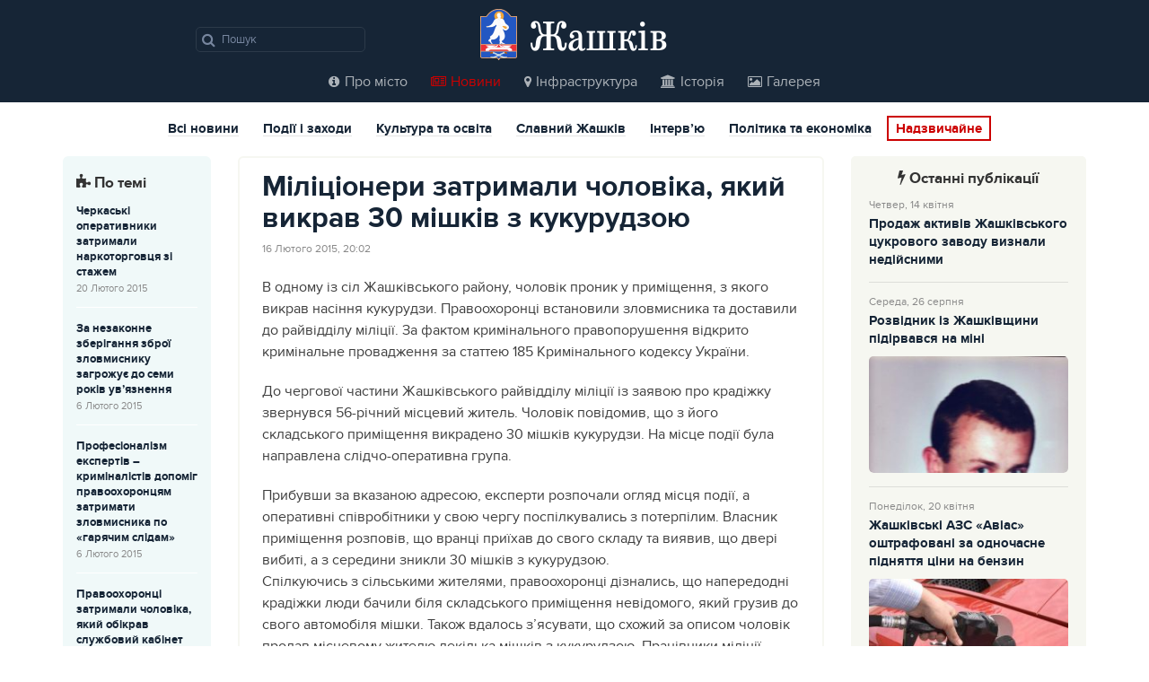

--- FILE ---
content_type: text/html; charset=UTF-8
request_url: http://zhashkiv.info/militsioneri-zatrimali-cholovika-yakiy-vikrav-30-mishkiv-z-kukurudzoyu/
body_size: 11339
content:
<!DOCTYPE html>
<html lang="uk" prefix="og: http://ogp.me/ns#">
<head>

<!--[if lt IE 9]>
<script src="http://html5shim.googlecode.com/svn/trunk/html5.js"></script>
<![endif]-->


<meta name="viewport" content="width=device-width, initial-scale=1">
<meta http-equiv="X-UA-Compatible" content="IE=edge">
<meta charset="UTF-8">
<title>Міліціонери затримали чоловіка, який викрав 30 мішків з кукурудзою &ndash; Жашків — моє рідне місто</title>

<link rel="stylesheet" href="http://zhashkiv.info/wp-content/themes/zhashkiv/bootstrap/css/bootstrap.min.css">
<link rel="stylesheet" href="http://zhashkiv.info/wp-content/themes/zhashkiv/css/font-awesome.min.css">
<link rel="stylesheet" href="http://zhashkiv.info/wp-content/themes/zhashkiv/style.css">
<link rel="icon" sizes="16x16" href="http://zhashkiv.info/wp-content/themes/zhashkiv/favicon.ico"> 

<script src="https://ajax.googleapis.com/ajax/libs/jquery/3.1.0/jquery.min.js"></script>
<script src="http://zhashkiv.info/wp-content/themes/zhashkiv/js/venobox.min.js"></script>








<!-- This site is optimized with the Yoast SEO plugin v9.3 - https://yoast.com/wordpress/plugins/seo/ -->
<link rel="canonical" href="http://zhashkiv.info/militsioneri-zatrimali-cholovika-yakiy-vikrav-30-mishkiv-z-kukurudzoyu/" />
<meta property="og:locale" content="uk_UA" />
<meta property="og:type" content="article" />
<meta property="og:title" content="Міліціонери затримали чоловіка, який викрав 30 мішків з кукурудзою &ndash; Жашків — моє рідне місто" />
<meta property="og:description" content="В одному із сіл Жашківського району, чоловік проник у приміщення, з якого викрав насіння кукурудзи. Правоохоронці встановили зловмисника та доставили" />
<meta property="og:url" content="http://zhashkiv.info/militsioneri-zatrimali-cholovika-yakiy-vikrav-30-mishkiv-z-kukurudzoyu/" />
<meta property="og:site_name" content="Жашків — моє рідне місто" />
<meta property="article:tag" content="крадіжка" />
<meta property="article:tag" content="Роман Ражев" />
<meta property="article:section" content="Надзвичайне" />
<meta property="article:published_time" content="2015-02-16T18:21:13+00:00" />
<meta property="og:image" content="http://zhashkiv.info/images/noimage.jpg" />
<meta name="twitter:card" content="summary_large_image" />
<meta name="twitter:description" content="В одному із сіл Жашківського району, чоловік проник у приміщення, з якого викрав насіння кукурудзи. Правоохоронці встановили зловмисника та доставили" />
<meta name="twitter:title" content="Міліціонери затримали чоловіка, який викрав 30 мішків з кукурудзою &ndash; Жашків — моє рідне місто" />
<meta name="twitter:site" content="@zhashkiv" />
<meta name="twitter:image" content="http://zhashkiv.info/images/noimage.jpg" />
<meta name="twitter:creator" content="@zhashkiv" />
<script type='application/ld+json'>{"@context":"https://schema.org","@type":"BreadcrumbList","itemListElement":[{"@type":"ListItem","position":1,"item":{"@id":"http://zhashkiv.info/","name":"<i class=\"fa fa-home\"></i>"}},{"@type":"ListItem","position":2,"item":{"@id":"http://zhashkiv.info/extraordinary/","name":"\u041d\u0430\u0434\u0437\u0432\u0438\u0447\u0430\u0439\u043d\u0435"}},{"@type":"ListItem","position":3,"item":{"@id":"http://zhashkiv.info/militsioneri-zatrimali-cholovika-yakiy-vikrav-30-mishkiv-z-kukurudzoyu/","name":"\u041c\u0456\u043b\u0456\u0446\u0456\u043e\u043d\u0435\u0440\u0438 \u0437\u0430\u0442\u0440\u0438\u043c\u0430\u043b\u0438 \u0447\u043e\u043b\u043e\u0432\u0456\u043a\u0430, \u044f\u043a\u0438\u0439 \u0432\u0438\u043a\u0440\u0430\u0432 30 \u043c\u0456\u0448\u043a\u0456\u0432 \u0437 \u043a\u0443\u043a\u0443\u0440\u0443\u0434\u0437\u043e\u044e"}}]}</script>
<!-- / Yoast SEO plugin. -->

<link rel='dns-prefetch' href='//s.w.org' />
<link rel="alternate" type="application/rss+xml" title="Жашків — моє рідне місто &raquo; Міліціонери затримали чоловіка, який викрав 30 мішків з кукурудзою Канал коментарів" href="http://zhashkiv.info/militsioneri-zatrimali-cholovika-yakiy-vikrav-30-mishkiv-z-kukurudzoyu/feed/" />
		<script type="text/javascript">
			window._wpemojiSettings = {"baseUrl":"https:\/\/s.w.org\/images\/core\/emoji\/12.0.0-1\/72x72\/","ext":".png","svgUrl":"https:\/\/s.w.org\/images\/core\/emoji\/12.0.0-1\/svg\/","svgExt":".svg","source":{"concatemoji":"http:\/\/zhashkiv.info\/wp-includes\/js\/wp-emoji-release.min.js?ver=5.2.23"}};
			!function(e,a,t){var n,r,o,i=a.createElement("canvas"),p=i.getContext&&i.getContext("2d");function s(e,t){var a=String.fromCharCode;p.clearRect(0,0,i.width,i.height),p.fillText(a.apply(this,e),0,0);e=i.toDataURL();return p.clearRect(0,0,i.width,i.height),p.fillText(a.apply(this,t),0,0),e===i.toDataURL()}function c(e){var t=a.createElement("script");t.src=e,t.defer=t.type="text/javascript",a.getElementsByTagName("head")[0].appendChild(t)}for(o=Array("flag","emoji"),t.supports={everything:!0,everythingExceptFlag:!0},r=0;r<o.length;r++)t.supports[o[r]]=function(e){if(!p||!p.fillText)return!1;switch(p.textBaseline="top",p.font="600 32px Arial",e){case"flag":return s([55356,56826,55356,56819],[55356,56826,8203,55356,56819])?!1:!s([55356,57332,56128,56423,56128,56418,56128,56421,56128,56430,56128,56423,56128,56447],[55356,57332,8203,56128,56423,8203,56128,56418,8203,56128,56421,8203,56128,56430,8203,56128,56423,8203,56128,56447]);case"emoji":return!s([55357,56424,55356,57342,8205,55358,56605,8205,55357,56424,55356,57340],[55357,56424,55356,57342,8203,55358,56605,8203,55357,56424,55356,57340])}return!1}(o[r]),t.supports.everything=t.supports.everything&&t.supports[o[r]],"flag"!==o[r]&&(t.supports.everythingExceptFlag=t.supports.everythingExceptFlag&&t.supports[o[r]]);t.supports.everythingExceptFlag=t.supports.everythingExceptFlag&&!t.supports.flag,t.DOMReady=!1,t.readyCallback=function(){t.DOMReady=!0},t.supports.everything||(n=function(){t.readyCallback()},a.addEventListener?(a.addEventListener("DOMContentLoaded",n,!1),e.addEventListener("load",n,!1)):(e.attachEvent("onload",n),a.attachEvent("onreadystatechange",function(){"complete"===a.readyState&&t.readyCallback()})),(n=t.source||{}).concatemoji?c(n.concatemoji):n.wpemoji&&n.twemoji&&(c(n.twemoji),c(n.wpemoji)))}(window,document,window._wpemojiSettings);
		</script>
		<style type="text/css">
img.wp-smiley,
img.emoji {
	display: inline !important;
	border: none !important;
	box-shadow: none !important;
	height: 1em !important;
	width: 1em !important;
	margin: 0 .07em !important;
	vertical-align: -0.1em !important;
	background: none !important;
	padding: 0 !important;
}
</style>
	<link rel='stylesheet' id='fotorama.css-css'  href='http://zhashkiv.info/wp-content/plugins/fotorama/fotorama.css?ver=5.2.23' type='text/css' media='all' />
<link rel='stylesheet' id='fotorama-wp.css-css'  href='http://zhashkiv.info/wp-content/plugins/fotorama/fotorama-wp.css?ver=5.2.23' type='text/css' media='all' />
<link rel='stylesheet' id='wp-block-library-css'  href='http://zhashkiv.info/wp-includes/css/dist/block-library/style.min.css?ver=5.2.23' type='text/css' media='all' />
<script type='text/javascript' src='http://zhashkiv.info/wp-includes/js/jquery/jquery.js?ver=1.12.4-wp'></script>
<script type='text/javascript' src='http://zhashkiv.info/wp-includes/js/jquery/jquery-migrate.min.js?ver=1.4.1'></script>
<script type='text/javascript' src='http://zhashkiv.info/wp-content/plugins/fotorama/fotorama.js?ver=5.2.23'></script>
<script type='text/javascript' src='http://zhashkiv.info/wp-content/plugins/fotorama/fotorama-wp.js?ver=5.2.23'></script>
<script type='text/javascript'>
/* <![CDATA[ */
var wpp_params = {"sampling_active":"0","sampling_rate":"100","ajax_url":"http:\/\/zhashkiv.info\/wp-json\/wordpress-popular-posts\/v1\/popular-posts\/","ID":"6169","token":"62635dc30d","debug":""};
/* ]]> */
</script>
<script type='text/javascript' src='http://zhashkiv.info/wp-content/plugins/wordpress-popular-posts/public/js/wpp-4.2.0.min.js?ver=4.2.2'></script>
<link rel='https://api.w.org/' href='http://zhashkiv.info/wp-json/' />
<link rel="EditURI" type="application/rsd+xml" title="RSD" href="http://zhashkiv.info/xmlrpc.php?rsd" />
<link rel="wlwmanifest" type="application/wlwmanifest+xml" href="http://zhashkiv.info/wp-includes/wlwmanifest.xml" /> 
<meta name="generator" content="WordPress 5.2.23" />
<link rel='shortlink' href='http://zhashkiv.info/?p=6169' />
<link rel="alternate" type="application/json+oembed" href="http://zhashkiv.info/wp-json/oembed/1.0/embed?url=http%3A%2F%2Fzhashkiv.info%2Fmilitsioneri-zatrimali-cholovika-yakiy-vikrav-30-mishkiv-z-kukurudzoyu%2F" />
<link rel="alternate" type="text/xml+oembed" href="http://zhashkiv.info/wp-json/oembed/1.0/embed?url=http%3A%2F%2Fzhashkiv.info%2Fmilitsioneri-zatrimali-cholovika-yakiy-vikrav-30-mishkiv-z-kukurudzoyu%2F&#038;format=xml" />
<script type="text/javascript">/* <![CDATA[ */if (!window["WPAC"]) var WPAC = {};WPAC._Options = {debug:false,selectorCommentForm:"#commentform",selectorCommentsContainer:"#comments",selectorCommentPagingLinks:"#comments [class^='nav-'] a",selectorCommentLinks:"#comments a[href*=\"/comment-page-\"]",selectorRespondContainer:"#respond",selectorErrorContainer:"p:parent",popupCornerRadius:5,popupMarginTop:25,popupWidth:30,popupPadding:20,popupFadeIn:400,popupFadeOut:400,popupTimeout:5000,popupBackgroundColorLoading:"#ccc",popupTextColorLoading:"#333",popupBackgroundColorSuccess:"#008000",popupTextColorSuccess:"#fff",popupBackgroundColorError:"#c00",popupTextColorError:"#fff",popupOpacity:90,popupTextAlign:"center",popupTextFontSize:"Default font size",popupZindex:1000,scrollSpeed:500,autoUpdateIdleTime:0,textPosted:"Дякуємо! Ваш коментар був розміщений.",textPostedUnapproved:"Дякуємо! Ваш коментар був доданий і буде опублікований після перевірки.",textReloadPage:"Перезавантаження сторінки. Будь ласка, почекайте&hellip;",textPostComment:"Реєстрація вашого коментаря. Будь ласка, почекайте",textRefreshComments:"Завантаження коментарів. Будь ласка, почекайте…",textUnknownError:"Щось пішло не так, ваш коментар не був опублікований.",selectorPostContainer:"",commentPagesUrlRegex:"",asyncLoadTrigger:"DomReady",disableUrlUpdate:false,disableScrollToAnchor:false,disableCache:false,enableByQuery:false,commentsEnabled:true,version:"1.6.0"};WPAC._Callbacks = {"beforeSelectElements": function(dom) {},"beforeUpdateComments": function(newDom, commentUrl) {},"afterUpdateComments": function(newDom, commentUrl) {},"beforeSubmitComment": function() {},"afterPostComment": function(commentUrl, unapproved) {}};/* ]]> */</script>

<script src="http://zhashkiv.info/wp-content/themes/zhashkiv/bootstrap/js/bootstrap.min.js"></script>
<script src="http://zhashkiv.info/wp-content/themes/zhashkiv/js/design.js"></script>
</head>

<body class="post-template-default single single-post postid-6169 single-format-standard">

<header class="top" id="top">

	<div class="row">

		<div class="col-md-2 col-md-offset-2 col-sm-3 col-sm-offset-1">

			<nav class="top__search hidden-xs">
				<form method="get" action="http://zhashkiv.info/search.php">
			    	<input type="text" name="s" maxlength="40" placeholder="Пошук" title="Пошук по сайту">
			    	<i class="fa fa-search" onclick="$(this).closest('form').submit()" title="Знайти!"></i>
			    </form>
			</nav>

		</div>

		<div class="col-md-4 col-sm-4 col-xs-9">
			
			<div class="top__logo">
				<a href="http://zhashkiv.info/">Жашків</a>
			</div>

		</div>

		<div class="col-xs-3 visible-xs">

			<div class="mobile_menu">
				<i class="fa fa-bars"></i>
			</div>

		</div>

		<div class="col-md-4 hidden-xs">

			<!--MFUNC W3TC_DYNAMIC_SECURITY -->
						<!--/mfunc W3TC_DYNAMIC_SECURITY -->

		</div>
		
	</div>

	<div class="row">

		<div class="col-md-12 hidden-xs nav-collapse">
			
			<div class="col-md-10 col-md-offset-2">
				<nav class="top__search visible-xs">
					<form method="get" action="http://zhashkiv.info/search.php">
				    	<input type="text" name="s" maxlength="40" placeholder="Пошук" title="Пошук по сайту">
				    	<i class="fa fa-search" onclick="$(this).closest('form').submit()" title="Знайти!"></i>
				    </form>
				</nav>
			</div>

			<nav class="top__menu" role="navigation" itemscope="itemscope" itemtype="http://schema.org/SiteNavigationElement">
	<ul class="list-unstyled">
		<li><a href="http://zhashkiv.info/pro-zhashkiv" itemprop="name"><i class="fa fa-info-circle"></i>Про місто</a></li>
		<li class="current"><a href="http://zhashkiv.info/news" itemprop="name"><i class="fa fa-newspaper-o"></i>Новини</a></li>
		<li><a href="http://zhashkiv.info/map" itemprop="name"><i class="fa fa-map-marker"></i>Інфраструктура</a></li>
		<li><a href="http://zhashkiv.info/history" itemprop="name"><i class="fa fa-university"></i>Історія</a></li>
		<li><a href="http://zhashkiv.info/gallery" itemprop="name"><i class="fa fa-picture-o"></i>Галерея</a></li>
		<!--<li><a href="http://zhashkiv.info/pogoda" itemprop="name"><i class="fa fa-umbrella"></i>Погода</a></li>-->
	</ul>
</nav>		</div>

	</div>

</header>
<div class="container">

<section class="single_post">

	<nav class="post__category">
	<ul class="list-unstyled hidden-xs">
		<li><a href="http://zhashkiv.info/news">Всі новини</a></li>
		<li><a href="http://zhashkiv.info/events">Події і заходи</a></li>
		<li><a href="http://zhashkiv.info/culture">Культура та освіта</a></li>
		<li><a href="http://zhashkiv.info/slavniy-zhashkiv">Славний Жашків</a></li>
		<li><a href="http://zhashkiv.info/interview">Інтерв’ю</a></li>
		<li><a href="http://zhashkiv.info/economics">Політика та економіка</a></li>
		<li class="current"><a href="http://zhashkiv.info/extraordinary">Надзвичайне</a></li>
	</ul>

	<div class="visible-xs">
		<form action="" method="post">
			<select onchange="if(this.value) window.location.href=this.value">
				<option value="http://zhashkiv.info/news">Всі новини</option>
				<option value="http://zhashkiv.info/events">Події і заходи</option>
				<option value="http://zhashkiv.info/culture">Культура та освіта</option>
				<option value="http://zhashkiv.info/slavniy-zhashkiv">Культура та освіта</option>
				<option value="http://zhashkiv.info/interview">Інтерв’ю</option>
				<option value="http://zhashkiv.info/economics">Політика та економіка</option>
				<option value="http://zhashkiv.info/extraordinary" disabled="" selected="">Надзвичайне</option>
			</select>
		</form>
	</div>
</nav><!--.post__category-->
	<section class="single_post__in">

	<div class="row">

		<div class="col-md-2 hidden-sm hidden-xs">
			
			<aside class="related_posts">
	<h3 class="box-title"><i class="fa fa-puzzle-piece"></i> По темі</h3>
			<div class="related_posts__item">
				<a href="http://zhashkiv.info/cherkaski-operativniki-zatrimali-narkotorgovtsya-zi-stazhem/">				
					<h4>Черкаські оперативники затримали наркоторговця зі стажем</h4>
				</a>
				<time datetime="2015-02-20T18:11:10+02:00">20 Лютого 2015</time>
			</div>	
			<div class="related_posts__item">
				<a href="http://zhashkiv.info/za-nezakonne-zberigannya-zbroyi-zlovmisniku-zagrozhuye-semi-rokiv-uvyaznennya/">				
					<h4>За незаконне зберігання зброї зловмиснику загрожує до семи років ув&#8217;язнення</h4>
				</a>
				<time datetime="2015-02-06T12:39:43+02:00">6 Лютого 2015</time>
			</div>	
			<div class="related_posts__item">
				<a href="http://zhashkiv.info/profesionalizm-ekspertiv-kriminalistiv-dopomig-pravoohorontsyam-zatrimati-zlovmisnika-po-garyachim-slidam/">				
					<h4>Професіоналізм експертів &#8211; криміналістів допоміг правоохоронцям затримати зловмисника по «гарячим слідам»</h4>
				</a>
				<time datetime="2015-02-06T12:36:32+02:00">6 Лютого 2015</time>
			</div>	
			<div class="related_posts__item">
				<a href="http://zhashkiv.info/pravoohorontsi-zatrimali-cholovika-yakiy-obikrav-sluzhboviy-kabinet-svogo-orendodavtsya/">				
					<h4>Правоохоронці затримали чоловіка, який обікрав службовий кабінет свого орендодавця</h4>
				</a>
				<time datetime="2015-02-01T14:58:45+02:00">1 Лютого 2015</time>
			</div>	
</aside>

		</div>
		
		<div class="col-md-7">

		<section class="single_post__content">

				<article>
			<h1 class="single_post__title">Міліціонери затримали чоловіка, який викрав 30 мішків з кукурудзою</h1>
			<time datetime="2015-02-16T20:21:13+02:00">16 Лютого 2015, 20:02</time>

			<div class="default_txt">
			<p>В одному із сіл Жашківського району, чоловік проник у приміщення, з якого викрав насіння кукурудзи. Правоохоронці встановили зловмисника та доставили до райвідділу міліції. За фактом кримінального правопорушення відкрито кримінальне провадження за статтею 185 Кримінального кодексу України.<span id="more-6169"></span></p>
<p>До чергової частини Жашківського райвідділу міліції із заявою про крадіжку звернувся 56-річний місцевий житель. Чоловік повідомив, що з його складського приміщення викрадено 30 мішків кукурудзи. На місце події була направлена слідчо-оперативна група.</p>
<p>Прибувши за вказаною адресою, експерти розпочали огляд місця події, а оперативні співробітники у свою чергу поспілкувались з потерпілим. Власник приміщення розповів, що вранці приїхав до свого складу та виявив, що двері вибиті, а з середини зникли 30 мішків з кукурудзою.<br />
Спілкуючись з сільськими жителями, правоохоронці дізнались, що напередодні крадіжки люди бачили біля складського приміщення невідомого, який грузив до свого автомобіля мішки. Також вдалось з’ясувати, що схожий за описом чоловік продав місцевому жителю декілька мішків з кукурудзою. Працівники міліції встановили особу підозрюваного – ним виявився 24-річний житель сусіднього села. Чоловіка запросили до міліції для дачі показів.</p>
<p>В кабінеті слідчого, чоловік зізнався у вчиненні крадіжки, він розповів, що дізнався, що в сусідньому селі є будівля, в якій зберігається кукурудза. Приїхав на автомобілі до складу, вибив вхідні двері та викрав 30 мішків кукурудзи. За декілька днів викрадене продав.</p>
<p>Як повідомив начальник Жашківського райнного відділу міліції Роман Ражев за даним фактом слідчим відділенням відкрито кримінальне провадження за частиною 3 статті 185 (Крадіжка) Кримінального кодексу України. Санкція статті передбачає покарання у вигляді позбавлення волі на строк від трьох до шести років. Триває досудове розслідування.</p>
			</div>
			
						
						<div class="c">
				Джерело: СЗГ УМВС України в Черкаській області			</div>
			
			<div class="single_post__info">

				<nav class="tags__box">
					<i class="fa fa-tags"></i>
					<div class="tags__list">
						<a href="http://zhashkiv.info/tag/%d0%ba%d1%80%d0%b0%d0%b4%d1%96%d0%b6%d0%ba%d0%b0/">#крадіжка</a><a href="http://zhashkiv.info/tag/roman-razhev/">#Роман Ражев</a>					</div>
				</nav>

				<div class="likes__box">
					<i class="fa fa-thumbs-o-up"></i>
					<script>(function(d, s, id) {
  var js, fjs = d.getElementsByTagName(s)[0];
  if (d.getElementById(id)) return;
  js = d.createElement(s); js.id = id;
  js.src = "//connect.facebook.net/ru_RU/all.js#xfbml=1&appId=125061440939657";
  fjs.parentNode.insertBefore(js, fjs);
}(document, 'script', 'facebook-jssdk'));</script>

<aside class="share">

<div class="row">

	<div class="col-md-4 col-sm-4">
		<div class="fb_like">
			<iframe src="//www.facebook.com/plugins/like.php?href=http://zhashkiv.info/militsioneri-zatrimali-cholovika-yakiy-vikrav-30-mishkiv-z-kukurudzoyu/&amp;width&amp;layout=button_count&amp;action=like&amp;show_faces=false&amp;share=false&amp;height=21&amp;appId=125061440939657" scrolling="no" frameborder="0" style="border:none; overflow:hidden; height:21px;" allowTransparency="true"></iframe>
		</div>
	</div>
	
	<div class="col-md-4 col-sm-4">
		<div class="twit">
			<a href="http://twitter.com/share" class="twitter-share-button" data-url="http://zhashkiv.info/militsioneri-zatrimali-cholovika-yakiy-vikrav-30-mishkiv-z-kukurudzoyu/" data-count="horizontal" data-text="Міліціонери затримали чоловіка, який викрав 30 мішків з кукурудзою" data-via="zhashkiv" rel="nofollow">Tweet</a><script type="text/javascript" src="http://platform.twitter.com/widgets.js"></script>
		</div>
	</div>

</div>

</aside>				</div>

				<div class="views__box">
					<i class="fa fa-eye" title="Кількість переглядів"></i> 792				</div>

				
			</div><!--.single_post__info-->

		</article>
		
			
<div id="comments">

	<h3><i class="fa fa-comments"></i> коментарі 2</h3>

	<ol class="comment-list list-unstyled">
				<li id="comment-5523" class="comment even thread-even depth-1 parent">
			<article id="div-comment-5523" class="comment-body">
				<footer class="comment-meta">
					<div class="comment-author vcard">
												<b class="fn">Петро</b> <span class="says">сказав:</span>					</div><!-- .comment-author -->

					<div class="comment-metadata">
						<a href="http://zhashkiv.info/militsioneri-zatrimali-cholovika-yakiy-vikrav-30-mishkiv-z-kukurudzoyu/#comment-5523">
							<time datetime="2015-04-20T11:42:04+02:00">
								20.04.2015 о 11:42							</time>
						</a>
											</div><!-- .comment-metadata -->

									</footer><!-- .comment-meta -->

				<div class="comment-content">
					<p>Наші правоохоронці розлідують лише очевидні речі. Коли їм люди вже вкажуть зто ось тоді вони і можуть задокументувати. А кримінальні провадження в яких потрібно дійснь попрацювати та провести відповідні слідчі дії вони закривають. Очільник Жашківської міліції людина без досвіду та навичок. покращувати роботу райвідділу не збирається.</p>
				</div><!-- .comment-content -->

				<div class="reply"><a rel='nofollow' class='comment-reply-link' href='#comment-5523' data-commentid="5523" data-postid="6169" data-belowelement="div-comment-5523" data-respondelement="respond" aria-label='Відповісти Петро'>Відповіcти</a></div>			</article><!-- .comment-body -->
		<ol class="children">
		<li id="comment-31635" class="comment odd alt depth-2">
			<article id="div-comment-31635" class="comment-body">
				<footer class="comment-meta">
					<div class="comment-author vcard">
												<b class="fn">Анонім</b> <span class="says">сказав:</span>					</div><!-- .comment-author -->

					<div class="comment-metadata">
						<a href="http://zhashkiv.info/militsioneri-zatrimali-cholovika-yakiy-vikrav-30-mishkiv-z-kukurudzoyu/#comment-31635">
							<time datetime="2022-11-15T16:03:02+02:00">
								15.11.2022 о 16:03							</time>
						</a>
											</div><!-- .comment-metadata -->

									</footer><!-- .comment-meta -->

				<div class="comment-content">
					<p>Харарош</p>
				</div><!-- .comment-content -->

				<div class="reply"><a rel='nofollow' class='comment-reply-link' href='#comment-31635' data-commentid="31635" data-postid="6169" data-belowelement="div-comment-31635" data-respondelement="respond" aria-label='Відповісти '>Відповіcти</a></div>			</article><!-- .comment-body -->
		</li><!-- #comment-## -->
</ol><!-- .children -->
</li><!-- #comment-## -->
	</ol><!--.comment-list-->


	<div id="respond" class="comment-respond">
		<h3 id="reply-title" class="comment-reply-title"><i class="fa fa-pencil"></i> Написати коментар <small><a rel="nofollow" id="cancel-comment-reply-link" href="/militsioneri-zatrimali-cholovika-yakiy-vikrav-30-mishkiv-z-kukurudzoyu/#respond" style="display:none;">Скасувати відповідь</a></small></h3>			<form action="http://zhashkiv.info/wp-comments-post.php" method="post" id="commentform" class="comment-form" novalidate>
				<div class="form-group comment-form-comment">
            <label for="comment">Коментар</label> 
            <textarea class="form-control" id="comment" name="comment" cols="45" rows="8" aria-required="true"></textarea>
        </div><div class="form-group comment-form-author"><label for="author">Ім’я</label> <input class="form-control" id="author" name="author" type="text" value="" size="30" /></div>
<div class="form-group comment-form-email"><label for="email">Ел.пошта</label> <input class="form-control" id="email" name="email" type="email" value="" size="30" /></div>
<p class="form-submit"><input name="submit" type="submit" id="submit" class="submit" value="Опублікувати коментар" /> <input type='hidden' name='comment_post_ID' value='6169' id='comment_post_ID' />
<input type='hidden' name='comment_parent' id='comment_parent' value='0' />
</p><p style="display: none;"><input type="hidden" id="akismet_comment_nonce" name="akismet_comment_nonce" value="5004fe49ed" /></p><button class="btn btn-primary" type="submit">Відправити</button><p style="display: none !important;"><label>&#916;<textarea name="ak_hp_textarea" cols="45" rows="8" maxlength="100"></textarea></label><input type="hidden" id="ak_js_1" name="ak_js" value="221"/><script>document.getElementById( "ak_js_1" ).setAttribute( "value", ( new Date() ).getTime() );</script></p>			</form>
			</div><!-- #respond -->
	
</div><!--#comments-->

<section id="social_comment">
	<div id="vk_comments"></div>
	<script type="text/javascript">
		VK.Widgets.Comments("vk_comments", {limit: 10, width: "auto", attach: "*"});
	</script>
</section><!--#social_comment-->			
		</section><!--.single_post__content-->

		</div><!--.col-md-8-->

		<div class="col-md-3">
			<div class="latest_news">
	<h3 class="box-title box-title-c"><i class="fa fa-bolt"></i> Останні публікації</h3>
	<ul class="list-unstyled">
		<li class="oneday">
		
			<time datetime="2016-04-14T08:47:44+02:00">Четвер, 14 квітня</time>			<a href="http://zhashkiv.info/prodazh-aktiviv-zhashkivskogo-tsukrovogo-zavodu-viznali-nediysnimi/">
								<span class="title">Продаж активів Жашківського цукрового заводу визнали недійсними</span>
								<div class="thumb">
									</div>
			</a>
		</li>
		<li class="oneday">
		
			<time datetime="2015-08-26T23:00:28+02:00">Середа, 26 серпня</time>			<a href="http://zhashkiv.info/rozvidnik-iz-zhashkivshhini-pidirvavsya-na-mini/">
								<span class="title">Розвідник із Жашківщини підірвався на міні</span>
								<div class="thumb">
					<img width="240" height="140" src="http://zhashkiv.info/uploads/cache//pasichnyk_serhii/827012953.jpg" class="attachment-240x140x1xtop, center size-240x140x1xtop, center wp-post-image" alt="" />				</div>
			</a>
		</li>
		<li class="oneday">
		
			<time datetime="2015-04-20T09:08:25+02:00">Понеділок, 20 квітня</time>			<a href="http://zhashkiv.info/zhashkivski-azs-avias-oshtrafovani-za-odnochasne-pidnyattya-tsini-na-benzin/">
								<span class="title">Жашківські АЗС «Авіас» оштрафовані за одночасне підняття ціни на бензин</span>
								<div class="thumb">
					<img width="240" height="140" src="http://zhashkiv.info/uploads/cache//zhashkiv_azs_oshtrafuvaly/1428841751.jpg" class="attachment-240x140x1xtop, center size-240x140x1xtop, center wp-post-image" alt="" />				</div>
			</a>
		</li>
		<li class="oneday">
		
			<time datetime="2015-03-12T11:01:34+02:00">Четвер, 12 березня</time>			<a href="http://zhashkiv.info/dityachi-igri-z-vognem-prizveli-do-pozhezhi/">
								<span class="title">Дитячі ігри з вогнем призвели до пожежі</span>
								<div class="thumb">
									</div>
			</a>
		</li>
		<li class="oneday">
		
			<time datetime="2015-02-20T18:11:10+02:00">П’ятниця, 20 лютого</time>			<a href="http://zhashkiv.info/cherkaski-operativniki-zatrimali-narkotorgovtsya-zi-stazhem/">
								<span class="title">Черкаські оперативники затримали наркоторговця зі стажем</span>
								<div class="thumb">
									</div>
			</a>
		</li>
		<li class="oneday">
		
			<time datetime="2015-02-16T20:24:34+02:00">Понеділок, 16 лютого</time>			<a href="http://zhashkiv.info/na-zhashkivshhini-vshanuvali-pamyat-voyiniv-afgantsiv/">
								<span class="title">На Жашківщині вшанували память воїнів-афганців</span>
								<div class="thumb">
					<img width="240" height="140" src="http://zhashkiv.info/uploads/cache//zhashkiv_afgantsi_2015/2970814068.jpg" class="attachment-240x140x1xtop, center size-240x140x1xtop, center wp-post-image" alt="" />				</div>
			</a>
		</li>
		<li class="">
		
						<a href="http://zhashkiv.info/militsioneri-zatrimali-cholovika-yakiy-vikrav-30-mishkiv-z-kukurudzoyu/">
								<span class="title">Міліціонери затримали чоловіка, який викрав 30 мішків з кукурудзою</span>
								<div class="thumb">
									</div>
			</a>
		</li>
		<li class="oneday">
		
			<time datetime="2015-02-14T16:10:21+02:00">Субота, 14 лютого</time>			<a href="http://zhashkiv.info/mistseviy-zhitel-zdiysnyuvav-nezakonnu-realizatsiyu-ribi/">
								<span class="title">Місцевий житель здійснював незаконну реалізацію риби</span>
								<div class="thumb">
					<img width="240" height="140" src="http://zhashkiv.info/uploads/cache//zhashkiv_karas/2845735615.jpg" class="attachment-240x140x1xtop, center size-240x140x1xtop, center wp-post-image" alt="" />				</div>
			</a>
		</li>
		<li class="oneday">
		
			<time datetime="2015-02-13T20:09:16+02:00">П’ятниця, 13 лютого</time>			<a href="http://zhashkiv.info/zhashkivchani-poproshhalis-shhe-iz-odnim-geroyem/">
								<span class="title">Жашківчани попрощалися з Героєм, що віддав життя за Україну</span>
								<div class="thumb">
					<img width="240" height="140" src="http://zhashkiv.info/uploads/cache//zhashkiv_vitaliy_kravchenko_ato/3350686243.jpg" class="attachment-240x140x1xtop, center size-240x140x1xtop, center wp-post-image" alt="" />				</div>
			</a>
		</li>
		<li class="oneday">
		
			<time datetime="2015-02-06T12:39:43+02:00">П’ятниця, 6 лютого</time>			<a href="http://zhashkiv.info/za-nezakonne-zberigannya-zbroyi-zlovmisniku-zagrozhuye-semi-rokiv-uvyaznennya/">
								<span class="title">За незаконне зберігання зброї зловмиснику загрожує до семи років ув&#8217;язнення</span>
								<div class="thumb">
									</div>
			</a>
		</li>
	</ul>
</div><!--.recent_posts-->		</div>

	</section><!--.single_post__in-->

</section><!--.single_post-->

</div><!--.container-->

<footer id="bottom">

<div class="container">

	<div class="bottom__footer">

	<div class="row">

		<div class="col-md-2 hidden-xs hidden-sm">

			<div class="bottom_var__links">
				<h4><a href="/pro-zhashkiv">Про місто</a></h4>
				<ul class="list-unstyled">
					<li><a href="/pro-zhashkiv/kultura/">Культура</a></li>
					<li><a href="/pro-zhashkiv/symvolika/">Символіка</a></li>
					<li><a href="/selo">Села</a></li>
					<li><a href="/pro-zhashkiv/resursy-internety/">Інтернет-ресурси</a></li>
					<li><a href="/tv">ТРК «Жасмін»</a></li>
				</ul>
			</div>

		</div>

		<div class="col-md-2 hidden-xs hidden-sm">

			<div class="bottom_var__links">
				<h4><a href="/news">Новини</a></h4>
				<ul class="list-unstyled">
					<li><a href="/events">Події і заходи</a></li>
					<li><a href="/culture">Культура і освіта</a></li>
					<li><a href="/slavniy-zhashkiv">Славний Жашків</a></li>
					<li><a href="/interview">Інтерв’ю</a></li>
					<li><a href="/economics">Політика та економіка</a></li>
					<li><a href="/extraordinary">Надзвичайне</a></li>
				</ul>
			</div>
		</div>

		<div class="col-md-4 hidden-xs hidden-sm">

			<div class="bottom_var__links bottom_var__links--map">
				<h4><a href="/map">Інфраструктура</a></h4>
				<ul class="first list-unstyled">
					<li><a href="/places/gotel/">Готелі</a></li>
					<li><a href="/places/derzh/">Держава та суспільство</a></li>
					<li><a href="/places/kafe-restorany/">Кафе та ресторани</a></li>
					<li><a href="/places/krasa-zdorovya/">Краса та здоров’я</a></li>
					<li><a href="/places/osvita/">Культура та освіта</a></li>
					<li><a href="/places/pidpryemstvo/">Підприємства</a></li>
				</ul>
				<ul class="list-unstyled">
					<li><a href="/places/poslugy/">Послуги</a></li>
					<li><a href="/places/prom/">Промисловість</a></li>
					<li><a href="/places/sport/">Спорт</a></li>
					<li><a href="/places/torg/">Торгівля та магазини</a></li>
					<li><a href="/places/avto/">Транспорт</a></li>
					<li><a href="/places/finansy/">Фінанси</a></li>
				</ul>
			</div>

		</div>

		<div class="col-md-2 hidden-xs hidden-sm">

			<div class="bottom_var__links">
				<h4><a href="/history">Історія</a></h4>
				<ul class="list-unstyled">
					<li><a href="/timeline">Хронологія</a></li>
					<li><a href="/history/zagadkovi-pidzemellya-zhashkova">Загадкові підземелля</a></li>
					<li><a href="/history/istoriya-zhashkivskoi-likarni/">Історія Жашківської лікарні</a></li>
				</ul>
			</div>

		</div>

		<div class="col-md-2 hidden-xs hidden-sm">

			<div class="bottom_var__links">
				<h4><a href="/gallery">Галерея</a></h4>
				<ul class="list-unstyled">
					<li><a href="/gallery_category/misto/">Місто</a></li>
					<li><a href="/gallery_category/svyata/">Свята</a></li>
					<li><a href="/gallery_category/selo/">Села</a></li>
				</ul>
			</div>
		</div>
	
	</div>


	<div class="row">

		<div class="col-md-10">

			<div class="bottom__terms">
				<p>&copy; 2005—2026, Неофіційний сайт міста Жашкова.</p>
				<p>У разі використання матеріалів, посилання на zhashkiv.info є обов’язковим.</p>
			</div>

			<nav class="bottom__links">
				<ul class="list-unstyled">
					<li><a href="/about">Про сайт</a></li>
					<li><a href="/rules">Правила використання матеріалів</a></li>
					<li><a href="/contacts">Контакти</a></li>
				</ul>
			</nav>
		</div>

		<div class="col-md-2">

			<nav class="bottom__social">
				<ul class="list-unstyled">
					<li class="vk"><a href="//vk.com/zhashkiv" rel="nofollow"><i class="fa fa-vk"></i></a></li>
					<li class="fb"><a href="//facebook.com/zhashkiv" rel="nofollow"><i class="fa fa-facebook"></i></a></li>
					<li class="twi"><a href="//twitter.com/zhashkiv" rel="nofollow"><i class="fa fa-twitter"></i></a></li>
					<li class="inst"><a href="//instagram.com/zhashkiv" rel="nofollow"><i class="fa fa-instagram"></i></a></li>
				</ul>
			</nav>

		</div>

	</div><!--.row-->

	</div><!--.bottom__footer-->

</div><!--.container-->

</footer>


<script type='text/javascript' src='http://zhashkiv.info/wp-content/plugins/wp-ajaxify-comments/js/wp-ajaxify-comments.min.js?ver=1.6.0'></script>
<script type='text/javascript' src='http://zhashkiv.info/wp-includes/js/wp-embed.min.js?ver=5.2.23'></script>
<script type='text/javascript' src='http://zhashkiv.info/wp-includes/js/comment-reply.min.js?ver=5.2.23'></script>
<script defer type='text/javascript' src='http://zhashkiv.info/wp-content/plugins/akismet/_inc/akismet-frontend.js?ver=1685081836'></script>

<script>
  (function(i,s,o,g,r,a,m){i['GoogleAnalyticsObject']=r;i[r]=i[r]||function(){
  (i[r].q=i[r].q||[]).push(arguments)},i[r].l=1*new Date();a=s.createElement(o),
  m=s.getElementsByTagName(o)[0];a.async=1;a.src=g;m.parentNode.insertBefore(a,m)
  })(window,document,'script','//www.google-analytics.com/analytics.js','ga');

  ga('create', 'UA-25713767-1', 'zhashkiv.info');
  ga('send', 'pageview');
  ga('require', 'displayfeatures');
</script>

</body>
</html>
<!--
Performance optimized by W3 Total Cache. Learn more: https://www.w3-edge.com/products/


Served from: zhashkiv.info @ 2026-01-24 12:45:49 by W3 Total Cache
-->